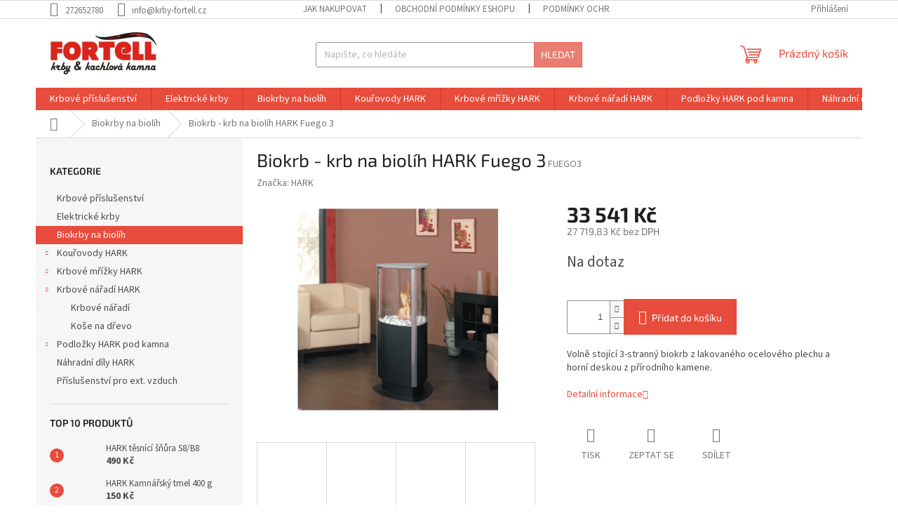

--- FILE ---
content_type: text/html; charset=utf-8
request_url: https://eshop.krby-fortell.cz/biokrb-krb-na-biolih-hark-fuego-3/
body_size: 21014
content:
<!doctype html><html lang="cs" dir="ltr" class="header-background-light external-fonts-loaded"><head><meta charset="utf-8" /><meta name="viewport" content="width=device-width,initial-scale=1" /><title>Biokrb - krb na biolíh HARK Fuego 3 - Krby &amp; kamna FORTELL - eshop</title><link rel="preconnect" href="https://cdn.myshoptet.com" /><link rel="dns-prefetch" href="https://cdn.myshoptet.com" /><link rel="preload" href="https://cdn.myshoptet.com/prj/dist/master/cms/libs/jquery/jquery-1.11.3.min.js" as="script" /><link href="https://cdn.myshoptet.com/prj/dist/master/cms/templates/frontend_templates/shared/css/font-face/source-sans-3.css" rel="stylesheet"><link href="https://cdn.myshoptet.com/prj/dist/master/cms/templates/frontend_templates/shared/css/font-face/exo-2.css" rel="stylesheet"><link href="https://cdn.myshoptet.com/prj/dist/master/shop/dist/font-shoptet-11.css.98dac764b411554385c4.css" rel="stylesheet"><script>
dataLayer = [];
dataLayer.push({'shoptet' : {
    "pageType": "productDetail",
    "currency": "CZK",
    "currencyInfo": {
        "decimalSeparator": ",",
        "exchangeRate": 1,
        "priceDecimalPlaces": 2,
        "symbol": "K\u010d",
        "symbolLeft": 0,
        "thousandSeparator": " "
    },
    "language": "cs",
    "projectId": 458674,
    "product": {
        "id": 684,
        "guid": "4761d680-2dca-11ed-95fd-bc97e1a7448e",
        "hasVariants": false,
        "codes": [
            {
                "code": "FUEGO3"
            }
        ],
        "code": "FUEGO3",
        "name": "Biokrb - krb na biol\u00edh HARK Fuego 3",
        "appendix": "",
        "weight": 40,
        "manufacturer": "HARK",
        "manufacturerGuid": "1EF53342A26D6E12A7CEDA0BA3DED3EE",
        "currentCategory": "Biokrby na biol\u00edh",
        "currentCategoryGuid": "abdd7dd5-f901-11eb-bbb3-b8ca3a6063f8",
        "defaultCategory": "Biokrby na biol\u00edh",
        "defaultCategoryGuid": "abdd7dd5-f901-11eb-bbb3-b8ca3a6063f8",
        "currency": "CZK",
        "priceWithVat": 33541
    },
    "cartInfo": {
        "id": null,
        "freeShipping": false,
        "leftToFreeGift": {
            "formattedPrice": "0 K\u010d",
            "priceLeft": 0
        },
        "freeGift": false,
        "leftToFreeShipping": {
            "priceLeft": null,
            "dependOnRegion": null,
            "formattedPrice": null
        },
        "discountCoupon": [],
        "getNoBillingShippingPrice": {
            "withoutVat": 0,
            "vat": 0,
            "withVat": 0
        },
        "cartItems": [],
        "taxMode": "ORDINARY"
    },
    "cart": [],
    "customer": {
        "priceRatio": 1,
        "priceListId": 1,
        "groupId": null,
        "registered": false,
        "mainAccount": false
    }
}});
</script>
<meta property="og:type" content="website"><meta property="og:site_name" content="eshop.krby-fortell.cz"><meta property="og:url" content="https://eshop.krby-fortell.cz/biokrb-krb-na-biolih-hark-fuego-3/"><meta property="og:title" content="Biokrb - krb na biolíh HARK Fuego 3 - Krby &amp; kamna FORTELL - eshop"><meta name="author" content="Krby &amp; kamna FORTELL - eshop"><meta name="web_author" content="Shoptet.cz"><meta name="dcterms.rightsHolder" content="eshop.krby-fortell.cz"><meta name="robots" content="index,follow"><meta property="og:image" content="https://cdn.myshoptet.com/usr/eshop.krby-fortell.cz/user/shop/big/684_bio-kamna-fuego-3.jpg?63171a24"><meta property="og:description" content="Biokrb - krb na biolíh HARK Fuego 3. Volně stojící 3-stranný biokrb z lakovaného ocelového plechu a horní deskou z přírodního kamene."><meta name="description" content="Biokrb - krb na biolíh HARK Fuego 3. Volně stojící 3-stranný biokrb z lakovaného ocelového plechu a horní deskou z přírodního kamene."><meta property="product:price:amount" content="33541"><meta property="product:price:currency" content="CZK"><style>:root {--color-primary: #e74c3c;--color-primary-h: 6;--color-primary-s: 78%;--color-primary-l: 57%;--color-primary-hover: #d93621;--color-primary-hover-h: 7;--color-primary-hover-s: 74%;--color-primary-hover-l: 49%;--color-secondary: #e74c3c;--color-secondary-h: 6;--color-secondary-s: 78%;--color-secondary-l: 57%;--color-secondary-hover: #e87e72;--color-secondary-hover-h: 6;--color-secondary-hover-s: 72%;--color-secondary-hover-l: 68%;--color-tertiary: #e87e72;--color-tertiary-h: 6;--color-tertiary-s: 72%;--color-tertiary-l: 68%;--color-tertiary-hover: #e86456;--color-tertiary-hover-h: 6;--color-tertiary-hover-s: 76%;--color-tertiary-hover-l: 62%;--color-header-background: #ffffff;--template-font: "Source Sans 3";--template-headings-font: "Exo 2";--header-background-url: url("[data-uri]");--cookies-notice-background: #1A1937;--cookies-notice-color: #F8FAFB;--cookies-notice-button-hover: #f5f5f5;--cookies-notice-link-hover: #27263f;--templates-update-management-preview-mode-content: "Náhled aktualizací šablony je aktivní pro váš prohlížeč."}</style>
    
    <link href="https://cdn.myshoptet.com/prj/dist/master/shop/dist/main-11.less.293b18f24efcc54b19af.css" rel="stylesheet" />
                <link href="https://cdn.myshoptet.com/prj/dist/master/shop/dist/mobile-header-v1-11.less.3ec64938f4263d8ed62e.css" rel="stylesheet" />
    
    <script>var shoptet = shoptet || {};</script>
    <script src="https://cdn.myshoptet.com/prj/dist/master/shop/dist/main-3g-header.js.b3b3f48cd33902743054.js"></script>
<!-- User include --><!-- /User include --><link rel="shortcut icon" href="/favicon.ico" type="image/x-icon" /><link rel="canonical" href="https://eshop.krby-fortell.cz/biokrb-krb-na-biolih-hark-fuego-3/" />    <!-- Global site tag (gtag.js) - Google Analytics -->
    <script async src="https://www.googletagmanager.com/gtag/js?id=UA-26588536-1"></script>
    <script>
        
        window.dataLayer = window.dataLayer || [];
        function gtag(){dataLayer.push(arguments);}
        

        
        gtag('js', new Date());

                gtag('config', 'UA-26588536-1', { 'groups': "UA" });
        
        
        
        
        
        
        
        
                gtag('set', 'currency', 'CZK');

        gtag('event', 'view_item', {
            "send_to": "UA",
            "items": [
                {
                    "id": "FUEGO3",
                    "name": "Biokrb - krb na biol\u00edh HARK Fuego 3",
                    "category": "Biokrby na biol\u00edh",
                                        "brand": "HARK",
                                                            "price": 27719.83
                }
            ]
        });
        
        
        
        
        
        
        
        
        
        
        
        
        document.addEventListener('DOMContentLoaded', function() {
            if (typeof shoptet.tracking !== 'undefined') {
                for (var id in shoptet.tracking.bannersList) {
                    gtag('event', 'view_promotion', {
                        "send_to": "UA",
                        "promotions": [
                            {
                                "id": shoptet.tracking.bannersList[id].id,
                                "name": shoptet.tracking.bannersList[id].name,
                                "position": shoptet.tracking.bannersList[id].position
                            }
                        ]
                    });
                }
            }

            shoptet.consent.onAccept(function(agreements) {
                if (agreements.length !== 0) {
                    console.debug('gtag consent accept');
                    var gtagConsentPayload =  {
                        'ad_storage': agreements.includes(shoptet.config.cookiesConsentOptPersonalisation)
                            ? 'granted' : 'denied',
                        'analytics_storage': agreements.includes(shoptet.config.cookiesConsentOptAnalytics)
                            ? 'granted' : 'denied',
                                                                                                'ad_user_data': agreements.includes(shoptet.config.cookiesConsentOptPersonalisation)
                            ? 'granted' : 'denied',
                        'ad_personalization': agreements.includes(shoptet.config.cookiesConsentOptPersonalisation)
                            ? 'granted' : 'denied',
                        };
                    console.debug('update consent data', gtagConsentPayload);
                    gtag('consent', 'update', gtagConsentPayload);
                    dataLayer.push(
                        { 'event': 'update_consent' }
                    );
                }
            });
        });
    </script>
</head><body class="desktop id-823 in-biokrby-na-biolih template-11 type-product type-detail multiple-columns-body columns-3 ums_a11y_category_page--off ums_discussion_rating_forms--off ums_a11y_pagination--on mobile-header-version-1"><noscript>
    <style>
        #header {
            padding-top: 0;
            position: relative !important;
            top: 0;
        }
        .header-navigation {
            position: relative !important;
        }
        .overall-wrapper {
            margin: 0 !important;
        }
        body:not(.ready) {
            visibility: visible !important;
        }
    </style>
    <div class="no-javascript">
        <div class="no-javascript__title">Musíte změnit nastavení vašeho prohlížeče</div>
        <div class="no-javascript__text">Podívejte se na: <a href="https://www.google.com/support/bin/answer.py?answer=23852">Jak povolit JavaScript ve vašem prohlížeči</a>.</div>
        <div class="no-javascript__text">Pokud používáte software na blokování reklam, může být nutné povolit JavaScript z této stránky.</div>
        <div class="no-javascript__text">Děkujeme.</div>
    </div>
</noscript>

        <div id="fb-root"></div>
        <script>
            window.fbAsyncInit = function() {
                FB.init({
//                    appId            : 'your-app-id',
                    autoLogAppEvents : true,
                    xfbml            : true,
                    version          : 'v19.0'
                });
            };
        </script>
        <script async defer crossorigin="anonymous" src="https://connect.facebook.net/cs_CZ/sdk.js"></script><a href="#content" class="skip-link sr-only">Přejít na obsah</a><div class="overall-wrapper"><div class="user-action"><div class="container"><div class="user-action-in"><div class="user-action-login popup-widget login-widget"><div class="popup-widget-inner"><h2>Přihlášení k vašemu účtu</h2><div id="customerLogin"><form action="/action/Customer/Login/" method="post" id="formLoginIncluded" class="csrf-enabled" data-testid="formLogin"><input type="hidden" name="referer" value="" /><div class="form-group"><div class="input-wrapper email js-validated-element-wrapper no-label"><input type="email" name="email" class="form-control" placeholder="E-mailová adresa (např. jan@novak.cz)" data-testid="inputEmail" autocomplete="email" required /></div></div><div class="form-group"><div class="input-wrapper password js-validated-element-wrapper no-label"><input type="password" name="password" class="form-control" placeholder="Heslo" data-testid="inputPassword" autocomplete="current-password" required /><span class="no-display">Nemůžete vyplnit toto pole</span><input type="text" name="surname" value="" class="no-display" /></div></div><div class="form-group"><div class="login-wrapper"><button type="submit" class="btn btn-secondary btn-text btn-login" data-testid="buttonSubmit">Přihlásit se</button><div class="password-helper"><a href="/registrace/" data-testid="signup" rel="nofollow">Nová registrace</a><a href="/klient/zapomenute-heslo/" rel="nofollow">Zapomenuté heslo</a></div></div></div></form>
</div></div></div>
    <div id="cart-widget" class="user-action-cart popup-widget cart-widget loader-wrapper" data-testid="popupCartWidget" role="dialog" aria-hidden="true"><div class="popup-widget-inner cart-widget-inner place-cart-here"><div class="loader-overlay"><div class="loader"></div></div></div><div class="cart-widget-button"><a href="/kosik/" class="btn btn-conversion" id="continue-order-button" rel="nofollow" data-testid="buttonNextStep">Pokračovat do košíku</a></div></div></div>
</div></div><div class="top-navigation-bar" data-testid="topNavigationBar">

    <div class="container">

        <div class="top-navigation-contacts">
            <strong>Zákaznická podpora:</strong><a href="tel:272652780" class="project-phone" aria-label="Zavolat na 272652780" data-testid="contactboxPhone"><span>272652780</span></a><a href="mailto:info@krby-fortell.cz" class="project-email" data-testid="contactboxEmail"><span>info@krby-fortell.cz</span></a>        </div>

                            <div class="top-navigation-menu">
                <div class="top-navigation-menu-trigger"></div>
                <ul class="top-navigation-bar-menu">
                                            <li class="top-navigation-menu-item-27">
                            <a href="/jak-nakupovat/">Jak nakupovat</a>
                        </li>
                                            <li class="top-navigation-menu-item-39">
                            <a href="/obchodni-podminky/">Obchodní podmínky eshopu</a>
                        </li>
                                            <li class="top-navigation-menu-item-691">
                            <a href="/podminky-ochrany-osobnich-udaju/">Podmínky ochrany osobních údajů </a>
                        </li>
                                    </ul>
                <ul class="top-navigation-bar-menu-helper"></ul>
            </div>
        
        <div class="top-navigation-tools">
            <div class="responsive-tools">
                <a href="#" class="toggle-window" data-target="search" aria-label="Hledat" data-testid="linkSearchIcon"></a>
                                                            <a href="#" class="toggle-window" data-target="login"></a>
                                                    <a href="#" class="toggle-window" data-target="navigation" aria-label="Menu" data-testid="hamburgerMenu"></a>
            </div>
                        <a href="/login/?backTo=%2Fbiokrb-krb-na-biolih-hark-fuego-3%2F" class="top-nav-button top-nav-button-login primary login toggle-window" data-target="login" data-testid="signin" rel="nofollow"><span>Přihlášení</span></a>        </div>

    </div>

</div>
<header id="header"><div class="container navigation-wrapper">
    <div class="header-top">
        <div class="site-name-wrapper">
            <div class="site-name"><a href="/" data-testid="linkWebsiteLogo"><img src="https://cdn.myshoptet.com/usr/eshop.krby-fortell.cz/user/logos/logo_fortell.jpg" alt="Krby &amp; kamna FORTELL - eshop" fetchpriority="low" /></a></div>        </div>
        <div class="search" itemscope itemtype="https://schema.org/WebSite">
            <meta itemprop="headline" content="Biokrby na biolíh"/><meta itemprop="url" content="https://eshop.krby-fortell.cz"/><meta itemprop="text" content="Biokrb - krb na biolíh HARK Fuego 3. Volně stojící 3-stranný biokrb z lakovaného ocelového plechu a horní deskou z přírodního kamene."/>            <form action="/action/ProductSearch/prepareString/" method="post"
    id="formSearchForm" class="search-form compact-form js-search-main"
    itemprop="potentialAction" itemscope itemtype="https://schema.org/SearchAction" data-testid="searchForm">
    <fieldset>
        <meta itemprop="target"
            content="https://eshop.krby-fortell.cz/vyhledavani/?string={string}"/>
        <input type="hidden" name="language" value="cs"/>
        
            
<input
    type="search"
    name="string"
        class="query-input form-control search-input js-search-input"
    placeholder="Napište, co hledáte"
    autocomplete="off"
    required
    itemprop="query-input"
    aria-label="Hledat"
    data-testid="searchInput"
>
            <button type="submit" class="btn btn-default" data-testid="searchBtn">Hledat</button>
        
    </fieldset>
</form>
        </div>
        <div class="navigation-buttons">
                
    <a href="/kosik/" class="btn btn-icon toggle-window cart-count" data-target="cart" data-hover="true" data-redirect="true" data-testid="headerCart" rel="nofollow" aria-haspopup="dialog" aria-expanded="false" aria-controls="cart-widget">
        
                <span class="sr-only">Nákupní košík</span>
        
            <span class="cart-price visible-lg-inline-block" data-testid="headerCartPrice">
                                    Prázdný košík                            </span>
        
    
            </a>
        </div>
    </div>
    <nav id="navigation" aria-label="Hlavní menu" data-collapsible="true"><div class="navigation-in menu"><ul class="menu-level-1" role="menubar" data-testid="headerMenuItems"><li class="menu-item-706" role="none"><a href="/krbove-prislusenstvi/" data-testid="headerMenuItem" role="menuitem" aria-expanded="false"><b>Krbové příslušenství</b></a></li>
<li class="menu-item-897" role="none"><a href="/-elektricke-krby/" data-testid="headerMenuItem" role="menuitem" aria-expanded="false"><b>Elektrické krby</b></a></li>
<li class="menu-item-823" role="none"><a href="/biokrby-na-biolih/" class="active" data-testid="headerMenuItem" role="menuitem" aria-expanded="false"><b>Biokrby na biolíh</b></a></li>
<li class="menu-item-826 ext" role="none"><a href="/kourovody-hark/" data-testid="headerMenuItem" role="menuitem" aria-haspopup="true" aria-expanded="false"><b>Kouřovody HARK</b><span class="submenu-arrow"></span></a><ul class="menu-level-2" aria-label="Kouřovody HARK" tabindex="-1" role="menu"><li class="menu-item-862 has-third-level" role="none"><a href="/-150-mm/" class="menu-image" data-testid="headerMenuItem" tabindex="-1" aria-hidden="true"><img src="data:image/svg+xml,%3Csvg%20width%3D%22140%22%20height%3D%22100%22%20xmlns%3D%22http%3A%2F%2Fwww.w3.org%2F2000%2Fsvg%22%3E%3C%2Fsvg%3E" alt="" aria-hidden="true" width="140" height="100"  data-src="https://cdn.myshoptet.com/usr/eshop.krby-fortell.cz/user/categories/thumb/male-koleno_90___150-standard-graphit-1.jpg" fetchpriority="low" /></a><div><a href="/-150-mm/" data-testid="headerMenuItem" role="menuitem"><span>Ø 150 mm</span></a>
                                                    <ul class="menu-level-3" role="menu">
                                                                    <li class="menu-item-865" role="none">
                                        <a href="/-150-standard--hranate-/" data-testid="headerMenuItem" role="menuitem">
                                            Ø 150 - standard &quot;hranaté&quot;</a>,                                    </li>
                                                                    <li class="menu-item-868" role="none">
                                        <a href="/-150-fullform--kulate-/" data-testid="headerMenuItem" role="menuitem">
                                            Ø 150 - fullform &quot;kulaté&quot;</a>                                    </li>
                                                            </ul>
                        </div></li><li class="menu-item-871" role="none"><a href="/-180-mm/" class="menu-image" data-testid="headerMenuItem" tabindex="-1" aria-hidden="true"><img src="data:image/svg+xml,%3Csvg%20width%3D%22140%22%20height%3D%22100%22%20xmlns%3D%22http%3A%2F%2Fwww.w3.org%2F2000%2Fsvg%22%3E%3C%2Fsvg%3E" alt="" aria-hidden="true" width="140" height="100"  data-src="https://cdn.myshoptet.com/usr/eshop.krby-fortell.cz/user/categories/thumb/koleno.jpg" fetchpriority="low" /></a><div><a href="/-180-mm/" data-testid="headerMenuItem" role="menuitem"><span>Ø 180 mm</span></a>
                        </div></li><li class="menu-item-874" role="none"><a href="/-200-mm/" class="menu-image" data-testid="headerMenuItem" tabindex="-1" aria-hidden="true"><img src="data:image/svg+xml,%3Csvg%20width%3D%22140%22%20height%3D%22100%22%20xmlns%3D%22http%3A%2F%2Fwww.w3.org%2F2000%2Fsvg%22%3E%3C%2Fsvg%3E" alt="" aria-hidden="true" width="140" height="100"  data-src="https://cdn.myshoptet.com/usr/eshop.krby-fortell.cz/user/categories/thumb/koleno-1.jpg" fetchpriority="low" /></a><div><a href="/-200-mm/" data-testid="headerMenuItem" role="menuitem"><span>Ø 200 mm</span></a>
                        </div></li><li class="menu-item-877" role="none"><a href="/-250-mm/" class="menu-image" data-testid="headerMenuItem" tabindex="-1" aria-hidden="true"><img src="data:image/svg+xml,%3Csvg%20width%3D%22140%22%20height%3D%22100%22%20xmlns%3D%22http%3A%2F%2Fwww.w3.org%2F2000%2Fsvg%22%3E%3C%2Fsvg%3E" alt="" aria-hidden="true" width="140" height="100"  data-src="https://cdn.myshoptet.com/usr/eshop.krby-fortell.cz/user/categories/thumb/koleno-2.jpg" fetchpriority="low" /></a><div><a href="/-250-mm/" data-testid="headerMenuItem" role="menuitem"><span>Ø 250 mm</span></a>
                        </div></li></ul></li>
<li class="menu-item-829 ext" role="none"><a href="/krbove-mrizky-hark/" data-testid="headerMenuItem" role="menuitem" aria-haspopup="true" aria-expanded="false"><b>Krbové mřížky HARK</b><span class="submenu-arrow"></span></a><ul class="menu-level-2" aria-label="Krbové mřížky HARK" tabindex="-1" role="menu"><li class="menu-item-841" role="none"><a href="/lamelle-bila/" class="menu-image" data-testid="headerMenuItem" tabindex="-1" aria-hidden="true"><img src="data:image/svg+xml,%3Csvg%20width%3D%22140%22%20height%3D%22100%22%20xmlns%3D%22http%3A%2F%2Fwww.w3.org%2F2000%2Fsvg%22%3E%3C%2Fsvg%3E" alt="" aria-hidden="true" width="140" height="100"  data-src="https://cdn.myshoptet.com/usr/eshop.krby-fortell.cz/user/categories/thumb/l-mrizky__lamelle___23_x_46_cm.jpg" fetchpriority="low" /></a><div><a href="/lamelle-bila/" data-testid="headerMenuItem" role="menuitem"><span>Lamelle - bílá</span></a>
                        </div></li><li class="menu-item-844" role="none"><a href="/lamelle-cerna/" class="menu-image" data-testid="headerMenuItem" tabindex="-1" aria-hidden="true"><img src="data:image/svg+xml,%3Csvg%20width%3D%22140%22%20height%3D%22100%22%20xmlns%3D%22http%3A%2F%2Fwww.w3.org%2F2000%2Fsvg%22%3E%3C%2Fsvg%3E" alt="" aria-hidden="true" width="140" height="100"  data-src="https://cdn.myshoptet.com/usr/eshop.krby-fortell.cz/user/categories/thumb/l-mrizky__lamelle___23_x_46_cm-cerna.jpg" fetchpriority="low" /></a><div><a href="/lamelle-cerna/" data-testid="headerMenuItem" role="menuitem"><span>Lamelle - černá</span></a>
                        </div></li><li class="menu-item-892" role="none"><a href="/lamelle-chrom/" class="menu-image" data-testid="headerMenuItem" tabindex="-1" aria-hidden="true"><img src="data:image/svg+xml,%3Csvg%20width%3D%22140%22%20height%3D%22100%22%20xmlns%3D%22http%3A%2F%2Fwww.w3.org%2F2000%2Fsvg%22%3E%3C%2Fsvg%3E" alt="" aria-hidden="true" width="140" height="100"  data-src="https://cdn.myshoptet.com/usr/eshop.krby-fortell.cz/user/categories/thumb/l-mrizky__lamelle___23_x_46_cm-chrom.jpg" fetchpriority="low" /></a><div><a href="/lamelle-chrom/" data-testid="headerMenuItem" role="menuitem"><span>Lamelle - chrom</span></a>
                        </div></li><li class="menu-item-895" role="none"><a href="/lamelle-zlato/" class="menu-image" data-testid="headerMenuItem" tabindex="-1" aria-hidden="true"><img src="data:image/svg+xml,%3Csvg%20width%3D%22140%22%20height%3D%22100%22%20xmlns%3D%22http%3A%2F%2Fwww.w3.org%2F2000%2Fsvg%22%3E%3C%2Fsvg%3E" alt="" aria-hidden="true" width="140" height="100"  data-src="https://cdn.myshoptet.com/usr/eshop.krby-fortell.cz/user/categories/thumb/l-mrizka__lamelle__23_x_45_cm-zlata.jpg" fetchpriority="low" /></a><div><a href="/lamelle-zlato/" data-testid="headerMenuItem" role="menuitem"><span>Lamelle - zlato</span></a>
                        </div></li><li class="menu-item-847" role="none"><a href="/klassik--vlnovka-bila/" class="menu-image" data-testid="headerMenuItem" tabindex="-1" aria-hidden="true"><img src="data:image/svg+xml,%3Csvg%20width%3D%22140%22%20height%3D%22100%22%20xmlns%3D%22http%3A%2F%2Fwww.w3.org%2F2000%2Fsvg%22%3E%3C%2Fsvg%3E" alt="" aria-hidden="true" width="140" height="100"  data-src="https://cdn.myshoptet.com/usr/eshop.krby-fortell.cz/user/categories/thumb/l-mrizka__klassik__23_x_46_cm.jpg" fetchpriority="low" /></a><div><a href="/klassik--vlnovka-bila/" data-testid="headerMenuItem" role="menuitem"><span>Klassik (vlnovka) - bílá</span></a>
                        </div></li><li class="menu-item-850" role="none"><a href="/klassik--vlnovka-zlata/" class="menu-image" data-testid="headerMenuItem" tabindex="-1" aria-hidden="true"><img src="data:image/svg+xml,%3Csvg%20width%3D%22140%22%20height%3D%22100%22%20xmlns%3D%22http%3A%2F%2Fwww.w3.org%2F2000%2Fsvg%22%3E%3C%2Fsvg%3E" alt="" aria-hidden="true" width="140" height="100"  data-src="https://cdn.myshoptet.com/usr/eshop.krby-fortell.cz/user/categories/thumb/l-mrizky__klassik___23_x_45_cm-zlata.jpg" fetchpriority="low" /></a><div><a href="/klassik--vlnovka-zlata/" data-testid="headerMenuItem" role="menuitem"><span>Klassik (vlnovka) - zlatá</span></a>
                        </div></li><li class="menu-item-853" role="none"><a href="/klassik--vlnovka-chrom/" class="menu-image" data-testid="headerMenuItem" tabindex="-1" aria-hidden="true"><img src="data:image/svg+xml,%3Csvg%20width%3D%22140%22%20height%3D%22100%22%20xmlns%3D%22http%3A%2F%2Fwww.w3.org%2F2000%2Fsvg%22%3E%3C%2Fsvg%3E" alt="" aria-hidden="true" width="140" height="100"  data-src="https://cdn.myshoptet.com/usr/eshop.krby-fortell.cz/user/categories/thumb/l-mrizka__klassik__23_x_46_cm-chrom-1.jpg" fetchpriority="low" /></a><div><a href="/klassik--vlnovka-chrom/" data-testid="headerMenuItem" role="menuitem"><span>Klassik (vlnovka) - chrom</span></a>
                        </div></li><li class="menu-item-859" role="none"><a href="/lindau-bilo-zlata/" class="menu-image" data-testid="headerMenuItem" tabindex="-1" aria-hidden="true"><img src="data:image/svg+xml,%3Csvg%20width%3D%22140%22%20height%3D%22100%22%20xmlns%3D%22http%3A%2F%2Fwww.w3.org%2F2000%2Fsvg%22%3E%3C%2Fsvg%3E" alt="" aria-hidden="true" width="140" height="100"  data-src="https://cdn.myshoptet.com/usr/eshop.krby-fortell.cz/user/categories/thumb/l_mrizky_lindau_23_x_46_cm-bilo-zlata.jpg" fetchpriority="low" /></a><div><a href="/lindau-bilo-zlata/" data-testid="headerMenuItem" role="menuitem"><span>Lindau - bílo zlatá</span></a>
                        </div></li><li class="menu-item-856" role="none"><a href="/lindau-stribrno-cerna/" class="menu-image" data-testid="headerMenuItem" tabindex="-1" aria-hidden="true"><img src="data:image/svg+xml,%3Csvg%20width%3D%22140%22%20height%3D%22100%22%20xmlns%3D%22http%3A%2F%2Fwww.w3.org%2F2000%2Fsvg%22%3E%3C%2Fsvg%3E" alt="" aria-hidden="true" width="140" height="100"  data-src="https://cdn.myshoptet.com/usr/eshop.krby-fortell.cz/user/categories/thumb/l-mrizky_lindau_23_x_46_cm.jpg" fetchpriority="low" /></a><div><a href="/lindau-stribrno-cerna/" data-testid="headerMenuItem" role="menuitem"><span>Lindau - stříbrno černá</span></a>
                        </div></li></ul></li>
<li class="menu-item-832 ext" role="none"><a href="/krbove-naradi-hark/" data-testid="headerMenuItem" role="menuitem" aria-haspopup="true" aria-expanded="false"><b>Krbové nářadí HARK</b><span class="submenu-arrow"></span></a><ul class="menu-level-2" aria-label="Krbové nářadí HARK" tabindex="-1" role="menu"><li class="menu-item-883" role="none"><a href="/krbove-naradi/" class="menu-image" data-testid="headerMenuItem" tabindex="-1" aria-hidden="true"><img src="data:image/svg+xml,%3Csvg%20width%3D%22140%22%20height%3D%22100%22%20xmlns%3D%22http%3A%2F%2Fwww.w3.org%2F2000%2Fsvg%22%3E%3C%2Fsvg%3E" alt="" aria-hidden="true" width="140" height="100"  data-src="https://cdn.myshoptet.com/usr/eshop.krby-fortell.cz/user/categories/thumb/krbove-naradi-kb70-0860.jpg" fetchpriority="low" /></a><div><a href="/krbove-naradi/" data-testid="headerMenuItem" role="menuitem"><span>Krbové nářadí</span></a>
                        </div></li><li class="menu-item-880" role="none"><a href="/kose-na-drevo/" class="menu-image" data-testid="headerMenuItem" tabindex="-1" aria-hidden="true"><img src="data:image/svg+xml,%3Csvg%20width%3D%22140%22%20height%3D%22100%22%20xmlns%3D%22http%3A%2F%2Fwww.w3.org%2F2000%2Fsvg%22%3E%3C%2Fsvg%3E" alt="" aria-hidden="true" width="140" height="100"  data-src="https://cdn.myshoptet.com/usr/eshop.krby-fortell.cz/user/categories/thumb/kos-na-drevo-hark-hk70-0350.jpg" fetchpriority="low" /></a><div><a href="/kose-na-drevo/" data-testid="headerMenuItem" role="menuitem"><span>Koše na dřevo</span></a>
                        </div></li></ul></li>
<li class="menu-item-835 ext" role="none"><a href="/podlozky-hark-pod-kamna/" data-testid="headerMenuItem" role="menuitem" aria-haspopup="true" aria-expanded="false"><b>Podložky HARK pod kamna</b><span class="submenu-arrow"></span></a><ul class="menu-level-2" aria-label="Podložky HARK pod kamna" tabindex="-1" role="menu"><li class="menu-item-886" role="none"><a href="/sklo/" class="menu-image" data-testid="headerMenuItem" tabindex="-1" aria-hidden="true"><img src="data:image/svg+xml,%3Csvg%20width%3D%22140%22%20height%3D%22100%22%20xmlns%3D%22http%3A%2F%2Fwww.w3.org%2F2000%2Fsvg%22%3E%3C%2Fsvg%3E" alt="" aria-hidden="true" width="140" height="100"  data-src="https://cdn.myshoptet.com/usr/eshop.krby-fortell.cz/user/categories/thumb/podlozka_1230_1300_mm-sklo.jpg" fetchpriority="low" /></a><div><a href="/sklo/" data-testid="headerMenuItem" role="menuitem"><span>Sklo</span></a>
                        </div></li><li class="menu-item-889" role="none"><a href="/plech/" class="menu-image" data-testid="headerMenuItem" tabindex="-1" aria-hidden="true"><img src="data:image/svg+xml,%3Csvg%20width%3D%22140%22%20height%3D%22100%22%20xmlns%3D%22http%3A%2F%2Fwww.w3.org%2F2000%2Fsvg%22%3E%3C%2Fsvg%3E" alt="" aria-hidden="true" width="140" height="100"  data-src="https://cdn.myshoptet.com/usr/eshop.krby-fortell.cz/user/categories/thumb/podlo__ka-titan_1230x1300x1_5.jpg" fetchpriority="low" /></a><div><a href="/plech/" data-testid="headerMenuItem" role="menuitem"><span>Plech</span></a>
                        </div></li><li class="menu-item-906" role="none"><a href="/silikonove-tesneni/" class="menu-image" data-testid="headerMenuItem" tabindex="-1" aria-hidden="true"><img src="data:image/svg+xml,%3Csvg%20width%3D%22140%22%20height%3D%22100%22%20xmlns%3D%22http%3A%2F%2Fwww.w3.org%2F2000%2Fsvg%22%3E%3C%2Fsvg%3E" alt="" aria-hidden="true" width="140" height="100"  data-src="https://cdn.myshoptet.com/usr/eshop.krby-fortell.cz/user/categories/thumb/silikonove-tesneni-pro-sklenene-podlozky.jpg" fetchpriority="low" /></a><div><a href="/silikonove-tesneni/" data-testid="headerMenuItem" role="menuitem"><span>Silikonové těsnění</span></a>
                        </div></li></ul></li>
<li class="menu-item-838" role="none"><a href="/nahradni-dily-hark/" data-testid="headerMenuItem" role="menuitem" aria-expanded="false"><b>Náhradní díly HARK</b></a></li>
<li class="menu-item-903" role="none"><a href="/prislusenstvi-pro-ext--vzduch/" data-testid="headerMenuItem" role="menuitem" aria-expanded="false"><b>Příslušenství pro ext. vzduch</b></a></li>
<li class="menu-item-29" role="none"><a href="/kontakty/" data-testid="headerMenuItem" role="menuitem" aria-expanded="false"><b>Kontakty</b></a></li>
<li class="menu-item-39" role="none"><a href="/obchodni-podminky/" data-testid="headerMenuItem" role="menuitem" aria-expanded="false"><b>Obchodní podmínky eshopu</b></a></li>
</ul>
    <ul class="navigationActions" role="menu">
                            <li role="none">
                                    <a href="/login/?backTo=%2Fbiokrb-krb-na-biolih-hark-fuego-3%2F" rel="nofollow" data-testid="signin" role="menuitem"><span>Přihlášení</span></a>
                            </li>
                        </ul>
</div><span class="navigation-close"></span></nav><div class="menu-helper" data-testid="hamburgerMenu"><span>Více</span></div>
</div></header><!-- / header -->


                    <div class="container breadcrumbs-wrapper">
            <div class="breadcrumbs navigation-home-icon-wrapper" itemscope itemtype="https://schema.org/BreadcrumbList">
                                                                            <span id="navigation-first" data-basetitle="Krby &amp; kamna FORTELL - eshop" itemprop="itemListElement" itemscope itemtype="https://schema.org/ListItem">
                <a href="/" itemprop="item" class="navigation-home-icon"><span class="sr-only" itemprop="name">Domů</span></a>
                <span class="navigation-bullet">/</span>
                <meta itemprop="position" content="1" />
            </span>
                                <span id="navigation-1" itemprop="itemListElement" itemscope itemtype="https://schema.org/ListItem">
                <a href="/biokrby-na-biolih/" itemprop="item" data-testid="breadcrumbsSecondLevel"><span itemprop="name">Biokrby na biolíh</span></a>
                <span class="navigation-bullet">/</span>
                <meta itemprop="position" content="2" />
            </span>
                                            <span id="navigation-2" itemprop="itemListElement" itemscope itemtype="https://schema.org/ListItem" data-testid="breadcrumbsLastLevel">
                <meta itemprop="item" content="https://eshop.krby-fortell.cz/biokrb-krb-na-biolih-hark-fuego-3/" />
                <meta itemprop="position" content="3" />
                <span itemprop="name" data-title="Biokrb - krb na biolíh HARK Fuego 3">Biokrb - krb na biolíh HARK Fuego 3 <span class="appendix"></span></span>
            </span>
            </div>
        </div>
    
<div id="content-wrapper" class="container content-wrapper">
    
    <div class="content-wrapper-in">
                                                <aside class="sidebar sidebar-left"  data-testid="sidebarMenu">
                                                                                                <div class="sidebar-inner">
                                                                                                        <div class="box box-bg-variant box-categories">    <div class="skip-link__wrapper">
        <span id="categories-start" class="skip-link__target js-skip-link__target sr-only" tabindex="-1">&nbsp;</span>
        <a href="#categories-end" class="skip-link skip-link--start sr-only js-skip-link--start">Přeskočit kategorie</a>
    </div>

<h4>Kategorie</h4>


<div id="categories"><div class="categories cat-01 expanded" id="cat-706"><div class="topic"><a href="/krbove-prislusenstvi/">Krbové příslušenství<span class="cat-trigger">&nbsp;</span></a></div></div><div class="categories cat-02 expanded" id="cat-897"><div class="topic"><a href="/-elektricke-krby/">Elektrické krby<span class="cat-trigger">&nbsp;</span></a></div></div><div class="categories cat-01 active expanded" id="cat-823"><div class="topic active"><a href="/biokrby-na-biolih/">Biokrby na biolíh<span class="cat-trigger">&nbsp;</span></a></div></div><div class="categories cat-02 expandable external" id="cat-826"><div class="topic"><a href="/kourovody-hark/">Kouřovody HARK<span class="cat-trigger">&nbsp;</span></a></div>

    </div><div class="categories cat-01 expandable external" id="cat-829"><div class="topic"><a href="/krbove-mrizky-hark/">Krbové mřížky HARK<span class="cat-trigger">&nbsp;</span></a></div>

    </div><div class="categories cat-02 expandable expanded" id="cat-832"><div class="topic"><a href="/krbove-naradi-hark/">Krbové nářadí HARK<span class="cat-trigger">&nbsp;</span></a></div>

                    <ul class=" expanded">
                                        <li >
                <a href="/krbove-naradi/">
                    Krbové nářadí
                                    </a>
                                                                </li>
                                <li >
                <a href="/kose-na-drevo/">
                    Koše na dřevo
                                    </a>
                                                                </li>
                </ul>
    </div><div class="categories cat-01 expandable external" id="cat-835"><div class="topic"><a href="/podlozky-hark-pod-kamna/">Podložky HARK pod kamna<span class="cat-trigger">&nbsp;</span></a></div>

    </div><div class="categories cat-02 expanded" id="cat-838"><div class="topic"><a href="/nahradni-dily-hark/">Náhradní díly HARK<span class="cat-trigger">&nbsp;</span></a></div></div><div class="categories cat-01 expanded" id="cat-903"><div class="topic"><a href="/prislusenstvi-pro-ext--vzduch/">Příslušenství pro ext. vzduch<span class="cat-trigger">&nbsp;</span></a></div></div>        </div>

    <div class="skip-link__wrapper">
        <a href="#categories-start" class="skip-link skip-link--end sr-only js-skip-link--end" tabindex="-1" hidden>Přeskočit kategorie</a>
        <span id="categories-end" class="skip-link__target js-skip-link__target sr-only" tabindex="-1">&nbsp;</span>
    </div>
</div>
                                                                                                                                                                            <div class="box box-bg-default box-sm box-topProducts">        <div class="top-products-wrapper js-top10" >
        <h4><span>Top 10 produktů</span></h4>
        <ol class="top-products">
                            <li class="display-image">
                                            <a href="/hark-tesnici-snura-hark-s8-b8/" class="top-products-image">
                            <img src="data:image/svg+xml,%3Csvg%20width%3D%22100%22%20height%3D%22100%22%20xmlns%3D%22http%3A%2F%2Fwww.w3.org%2F2000%2Fsvg%22%3E%3C%2Fsvg%3E" alt="HARK těsnící šňůra S8/B8" width="100" height="100"  data-src="https://cdn.myshoptet.com/usr/eshop.krby-fortell.cz/user/shop/related/475_hark-tesnici-snura-s8-b8.jpg?61238add" fetchpriority="low" />
                        </a>
                                        <a href="/hark-tesnici-snura-hark-s8-b8/" class="top-products-content">
                        <span class="top-products-name">  HARK těsnící šňůra S8/B8</span>
                        
                                                        <strong>
                                490 Kč
                                

                            </strong>
                                                    
                    </a>
                </li>
                            <li class="display-image">
                                            <a href="/hark-kamnarsky-tmel-400-g/" class="top-products-image">
                            <img src="data:image/svg+xml,%3Csvg%20width%3D%22100%22%20height%3D%22100%22%20xmlns%3D%22http%3A%2F%2Fwww.w3.org%2F2000%2Fsvg%22%3E%3C%2Fsvg%3E" alt="HARK Kamnářský tmel 400 g" width="100" height="100"  data-src="https://cdn.myshoptet.com/usr/eshop.krby-fortell.cz/user/shop/related/97_hark-kamnarsky-tmel-400-g.jpg?61238add" fetchpriority="low" />
                        </a>
                                        <a href="/hark-kamnarsky-tmel-400-g/" class="top-products-content">
                        <span class="top-products-name">  HARK Kamnářský tmel 400 g</span>
                        
                                                        <strong>
                                150 Kč
                                

                            </strong>
                                                    
                    </a>
                </li>
                            <li class="display-image">
                                            <a href="/hark-cistic-krbovych-skel/" class="top-products-image">
                            <img src="data:image/svg+xml,%3Csvg%20width%3D%22100%22%20height%3D%22100%22%20xmlns%3D%22http%3A%2F%2Fwww.w3.org%2F2000%2Fsvg%22%3E%3C%2Fsvg%3E" alt="HARK čistič krbových skel" width="100" height="100"  data-src="https://cdn.myshoptet.com/usr/eshop.krby-fortell.cz/user/shop/related/73_hark-cistic-krbovych-skel.jpg?61238add" fetchpriority="low" />
                        </a>
                                        <a href="/hark-cistic-krbovych-skel/" class="top-products-content">
                        <span class="top-products-name">  HARK čistič krbových skel</span>
                        
                                                        <strong>
                                690 Kč
                                

                            </strong>
                                                    
                    </a>
                </li>
                            <li class="display-image">
                                            <a href="/hark-vlhkomer-na-drevo-hark/" class="top-products-image">
                            <img src="data:image/svg+xml,%3Csvg%20width%3D%22100%22%20height%3D%22100%22%20xmlns%3D%22http%3A%2F%2Fwww.w3.org%2F2000%2Fsvg%22%3E%3C%2Fsvg%3E" alt="HARK Vlhkoměr na dřevo HARK" width="100" height="100"  data-src="https://cdn.myshoptet.com/usr/eshop.krby-fortell.cz/user/shop/related/67_hark-vlhkomer-na-drevo-hark.jpg?61238add" fetchpriority="low" />
                        </a>
                                        <a href="/hark-vlhkomer-na-drevo-hark/" class="top-products-content">
                        <span class="top-products-name">  HARK Vlhkoměr na dřevo HARK</span>
                        
                                                        <strong>
                                990 Kč
                                

                            </strong>
                                                    
                    </a>
                </li>
                            <li class="display-image">
                                            <a href="/zarove-mazivo-vazelina-pro-vysoke-teploty/" class="top-products-image">
                            <img src="data:image/svg+xml,%3Csvg%20width%3D%22100%22%20height%3D%22100%22%20xmlns%3D%22http%3A%2F%2Fwww.w3.org%2F2000%2Fsvg%22%3E%3C%2Fsvg%3E" alt="Vazelina zaruvzdorna" width="100" height="100"  data-src="https://cdn.myshoptet.com/usr/eshop.krby-fortell.cz/user/shop/related/763_vazelina-zaruvzdorna.jpg?684ad796" fetchpriority="low" />
                        </a>
                                        <a href="/zarove-mazivo-vazelina-pro-vysoke-teploty/" class="top-products-content">
                        <span class="top-products-name">  Žárové mazivo - vazelína pro vysoké teploty</span>
                        
                                                        <strong>
                                290 Kč
                                

                            </strong>
                                                    
                    </a>
                </li>
                            <li class="display-image">
                                            <a href="/zarove-mazivo-mazaci-olej-pro-vysoke-teploty/" class="top-products-image">
                            <img src="data:image/svg+xml,%3Csvg%20width%3D%22100%22%20height%3D%22100%22%20xmlns%3D%22http%3A%2F%2Fwww.w3.org%2F2000%2Fsvg%22%3E%3C%2Fsvg%3E" alt="Mazaci olej multiplex" width="100" height="100"  data-src="https://cdn.myshoptet.com/usr/eshop.krby-fortell.cz/user/shop/related/760_mazaci-olej-multiplex.jpg?678793ea" fetchpriority="low" />
                        </a>
                                        <a href="/zarove-mazivo-mazaci-olej-pro-vysoke-teploty/" class="top-products-content">
                        <span class="top-products-name">  Žárové mazivo - mazací olej pro vysoké teploty</span>
                        
                                                        <strong>
                                390 Kč
                                

                            </strong>
                                                    
                    </a>
                </li>
                            <li class="display-image">
                                            <a href="/sada-keramickych-filtru-2-ks-pro-krbova-kamna-hark-44-5-1-5-2-5-3-5-5-5-8-gte/" class="top-products-image">
                            <img src="data:image/svg+xml,%3Csvg%20width%3D%22100%22%20height%3D%22100%22%20xmlns%3D%22http%3A%2F%2Fwww.w3.org%2F2000%2Fsvg%22%3E%3C%2Fsvg%3E" alt="ETSTO0600036EQ H44 51 GTE" width="100" height="100"  data-src="https://cdn.myshoptet.com/usr/eshop.krby-fortell.cz/user/shop/related/757_etsto0600036eq-h44-51-gte.jpg?673f3102" fetchpriority="low" />
                        </a>
                                        <a href="/sada-keramickych-filtru-2-ks-pro-krbova-kamna-hark-44-5-1-5-2-5-3-5-5-5-8-gte/" class="top-products-content">
                        <span class="top-products-name">  Sada keramických filtrů (2 ks) pro krbová kamna HARK 44-5.1 (5.2,5.3,5.5,5.8) GTE</span>
                        
                                                        <strong>
                                1 815 Kč
                                

                            </strong>
                                                    
                    </a>
                </li>
                            <li class="display-image">
                                            <a href="/sada-keramickych-filtru-2-ks-pro-krbova-kamna-hark-130-e/" class="top-products-image">
                            <img src="data:image/svg+xml,%3Csvg%20width%3D%22100%22%20height%3D%22100%22%20xmlns%3D%22http%3A%2F%2Fwww.w3.org%2F2000%2Fsvg%22%3E%3C%2Fsvg%3E" alt="ETSTO0600051EQ H105 106" width="100" height="100"  data-src="https://cdn.myshoptet.com/usr/eshop.krby-fortell.cz/user/shop/related/754_etsto0600051eq-h105-106.jpg?673f2cb0" fetchpriority="low" />
                        </a>
                                        <a href="/sada-keramickych-filtru-2-ks-pro-krbova-kamna-hark-130-e/" class="top-products-content">
                        <span class="top-products-name">  Sada keramických filtrů (2 ks) pro krbová kamna HARK 130 E</span>
                        
                                                        <strong>
                                1 815 Kč
                                

                            </strong>
                                                    
                    </a>
                </li>
                            <li class="display-image">
                                            <a href="/sada-keramickych-filtru-2-ks-pro-krbovou-vlozku-hark-600-57-k-r-ww-e-sky-e-ww/" class="top-products-image">
                            <img src="data:image/svg+xml,%3Csvg%20width%3D%22100%22%20height%3D%22100%22%20xmlns%3D%22http%3A%2F%2Fwww.w3.org%2F2000%2Fsvg%22%3E%3C%2Fsvg%3E" alt="ETRAD0600023EQ 600 57 KE" width="100" height="100"  data-src="https://cdn.myshoptet.com/usr/eshop.krby-fortell.cz/user/shop/related/751_etrad0600023eq-600-57-ke.jpg?673f2a5c" fetchpriority="low" />
                        </a>
                                        <a href="/sada-keramickych-filtru-2-ks-pro-krbovou-vlozku-hark-600-57-k-r-ww-e-sky-e-ww/" class="top-products-content">
                        <span class="top-products-name">  Sada keramických filtrů (2 ks) pro krbovou vložku HARK 600/57 K (R,WW) E, SKY E (WW)</span>
                        
                                                        <strong>
                                2 470 Kč
                                

                            </strong>
                                                    
                    </a>
                </li>
                            <li class="display-image">
                                            <a href="/krbove-naradi-kb90-1252/" class="top-products-image">
                            <img src="data:image/svg+xml,%3Csvg%20width%3D%22100%22%20height%3D%22100%22%20xmlns%3D%22http%3A%2F%2Fwww.w3.org%2F2000%2Fsvg%22%3E%3C%2Fsvg%3E" alt="Krbove naradi KB90 1252" width="100" height="100"  data-src="https://cdn.myshoptet.com/usr/eshop.krby-fortell.cz/user/shop/related/748_krbove-naradi-kb90-1252.png?67163c40" fetchpriority="low" />
                        </a>
                                        <a href="/krbove-naradi-kb90-1252/" class="top-products-content">
                        <span class="top-products-name">  Krbové nářadí KB90-1252</span>
                        
                                                        <strong>
                                3 190 Kč
                                

                            </strong>
                                                    
                    </a>
                </li>
                    </ol>
    </div>
</div>
                                                                    </div>
                                                            </aside>
                            <main id="content" class="content narrow">
                            
<div class="p-detail" itemscope itemtype="https://schema.org/Product">

    
    <meta itemprop="name" content="Biokrb - krb na biolíh HARK Fuego 3" />
    <meta itemprop="category" content="Úvodní stránka &gt; Biokrby na biolíh &gt; Biokrb - krb na biolíh HARK Fuego 3" />
    <meta itemprop="url" content="https://eshop.krby-fortell.cz/biokrb-krb-na-biolih-hark-fuego-3/" />
    <meta itemprop="image" content="https://cdn.myshoptet.com/usr/eshop.krby-fortell.cz/user/shop/big/684_bio-kamna-fuego-3.jpg?63171a24" />
            <meta itemprop="description" content="Volně stojící 3-stranný biokrb z lakovaného ocelového plechu a horní deskou z přírodního kamene." />
                <span class="js-hidden" itemprop="manufacturer" itemscope itemtype="https://schema.org/Organization">
            <meta itemprop="name" content="HARK" />
        </span>
        <span class="js-hidden" itemprop="brand" itemscope itemtype="https://schema.org/Brand">
            <meta itemprop="name" content="HARK" />
        </span>
                                        
        <div class="p-detail-inner">

        <div class="p-detail-inner-header">
            <h1>
                  Biokrb - krb na biolíh HARK Fuego 3            </h1>

                <span class="p-code">
        <span class="p-code-label">Kód:</span>
                    <span>FUEGO3</span>
            </span>
        </div>

        <form action="/action/Cart/addCartItem/" method="post" id="product-detail-form" class="pr-action csrf-enabled" data-testid="formProduct">

            <meta itemprop="productID" content="684" /><meta itemprop="identifier" content="4761d680-2dca-11ed-95fd-bc97e1a7448e" /><meta itemprop="sku" content="FUEGO3" /><span itemprop="offers" itemscope itemtype="https://schema.org/Offer"><link itemprop="availability" href="https://schema.org/OutOfStock" /><meta itemprop="url" content="https://eshop.krby-fortell.cz/biokrb-krb-na-biolih-hark-fuego-3/" /><meta itemprop="price" content="33541.00" /><meta itemprop="priceCurrency" content="CZK" /><link itemprop="itemCondition" href="https://schema.org/NewCondition" /><meta itemprop="warranty" content="2 roky" /></span><input type="hidden" name="productId" value="684" /><input type="hidden" name="priceId" value="735" /><input type="hidden" name="language" value="cs" />

            <div class="row product-top">

                <div class="col-xs-12">

                    <div class="p-detail-info">
                        
                        
                                                    <div><a href="/znacka/hark/" data-testid="productCardBrandName">Značka: <span>HARK</span></a></div>
                        
                    </div>

                </div>

                <div class="col-xs-12 col-lg-6 p-image-wrapper">

                    
                    <div class="p-image" style="" data-testid="mainImage">

                        

    


                        

<a href="https://cdn.myshoptet.com/usr/eshop.krby-fortell.cz/user/shop/big/684_bio-kamna-fuego-3.jpg?63171a24" class="p-main-image cloud-zoom" data-href="https://cdn.myshoptet.com/usr/eshop.krby-fortell.cz/user/shop/orig/684_bio-kamna-fuego-3.jpg?63171a24"><img src="https://cdn.myshoptet.com/usr/eshop.krby-fortell.cz/user/shop/big/684_bio-kamna-fuego-3.jpg?63171a24" alt="Bio kamna Fuego 3" width="1024" height="768"  fetchpriority="high" />
</a>                    </div>

                    
    <div class="p-thumbnails-wrapper">

        <div class="p-thumbnails">

            <div class="p-thumbnails-inner">

                <div>
                                                                                        <a href="https://cdn.myshoptet.com/usr/eshop.krby-fortell.cz/user/shop/big/684_bio-kamna-fuego-3.jpg?63171a24" class="p-thumbnail highlighted">
                            <img src="data:image/svg+xml,%3Csvg%20width%3D%22100%22%20height%3D%22100%22%20xmlns%3D%22http%3A%2F%2Fwww.w3.org%2F2000%2Fsvg%22%3E%3C%2Fsvg%3E" alt="Bio kamna Fuego 3" width="100" height="100"  data-src="https://cdn.myshoptet.com/usr/eshop.krby-fortell.cz/user/shop/related/684_bio-kamna-fuego-3.jpg?63171a24" fetchpriority="low" />
                        </a>
                        <a href="https://cdn.myshoptet.com/usr/eshop.krby-fortell.cz/user/shop/big/684_bio-kamna-fuego-3.jpg?63171a24" class="cbox-gal" data-gallery="lightbox[gallery]" data-alt="Bio kamna Fuego 3"></a>
                                                                    <a href="https://cdn.myshoptet.com/usr/eshop.krby-fortell.cz/user/shop/big/684-1_bio-krby-fuego-3-ohen.jpg?63171a3e" class="p-thumbnail">
                            <img src="data:image/svg+xml,%3Csvg%20width%3D%22100%22%20height%3D%22100%22%20xmlns%3D%22http%3A%2F%2Fwww.w3.org%2F2000%2Fsvg%22%3E%3C%2Fsvg%3E" alt="Bio krby Fuego 3 ohen" width="100" height="100"  data-src="https://cdn.myshoptet.com/usr/eshop.krby-fortell.cz/user/shop/related/684-1_bio-krby-fuego-3-ohen.jpg?63171a3e" fetchpriority="low" />
                        </a>
                        <a href="https://cdn.myshoptet.com/usr/eshop.krby-fortell.cz/user/shop/big/684-1_bio-krby-fuego-3-ohen.jpg?63171a3e" class="cbox-gal" data-gallery="lightbox[gallery]" data-alt="Bio krby Fuego 3 ohen"></a>
                                                                    <a href="https://cdn.myshoptet.com/usr/eshop.krby-fortell.cz/user/shop/big/684-2_bio-krby-fuego-3-ohen2.jpg?63171a3f" class="p-thumbnail">
                            <img src="data:image/svg+xml,%3Csvg%20width%3D%22100%22%20height%3D%22100%22%20xmlns%3D%22http%3A%2F%2Fwww.w3.org%2F2000%2Fsvg%22%3E%3C%2Fsvg%3E" alt="Bio krby Fuego 3 ohen2" width="100" height="100"  data-src="https://cdn.myshoptet.com/usr/eshop.krby-fortell.cz/user/shop/related/684-2_bio-krby-fuego-3-ohen2.jpg?63171a3f" fetchpriority="low" />
                        </a>
                        <a href="https://cdn.myshoptet.com/usr/eshop.krby-fortell.cz/user/shop/big/684-2_bio-krby-fuego-3-ohen2.jpg?63171a3f" class="cbox-gal" data-gallery="lightbox[gallery]" data-alt="Bio krby Fuego 3 ohen2"></a>
                                                                    <a href="https://cdn.myshoptet.com/usr/eshop.krby-fortell.cz/user/shop/big/684-3_bio-krby-fuego-3-ohen3.jpg?63171a3f" class="p-thumbnail">
                            <img src="data:image/svg+xml,%3Csvg%20width%3D%22100%22%20height%3D%22100%22%20xmlns%3D%22http%3A%2F%2Fwww.w3.org%2F2000%2Fsvg%22%3E%3C%2Fsvg%3E" alt="Bio krby Fuego 3 ohen3" width="100" height="100"  data-src="https://cdn.myshoptet.com/usr/eshop.krby-fortell.cz/user/shop/related/684-3_bio-krby-fuego-3-ohen3.jpg?63171a3f" fetchpriority="low" />
                        </a>
                        <a href="https://cdn.myshoptet.com/usr/eshop.krby-fortell.cz/user/shop/big/684-3_bio-krby-fuego-3-ohen3.jpg?63171a3f" class="cbox-gal" data-gallery="lightbox[gallery]" data-alt="Bio krby Fuego 3 ohen3"></a>
                                    </div>

            </div>

            <a href="#" class="thumbnail-prev"></a>
            <a href="#" class="thumbnail-next"></a>

        </div>

    </div>


                </div>

                <div class="col-xs-12 col-lg-6 p-info-wrapper">

                    
                    
                        <div class="p-final-price-wrapper">

                                                                                    <strong class="price-final" data-testid="productCardPrice">
            <span class="price-final-holder">
                33 541 Kč
    

        </span>
    </strong>
                                <span class="price-additional">
                                        27 719,83 Kč
            bez DPH                            </span>
                                <span class="price-measure">
                    
                        </span>

                        </div>

                    
                    
                                                                                    <div class="availability-value" title="Dostupnost">
                                    

    
    <span class="availability-label" data-testid="labelAvailability">
                    Na dotaz            </span>
    
                                </div>
                                                    
                        <table class="detail-parameters">
                            <tbody>
                            
                            
                            
                                                                                    </tbody>
                        </table>

                                                                            
                            <div class="add-to-cart" data-testid="divAddToCart">
                
<span class="quantity">
    <span
        class="increase-tooltip js-increase-tooltip"
        data-trigger="manual"
        data-container="body"
        data-original-title="Není možné zakoupit více než 9999 ks."
        aria-hidden="true"
        role="tooltip"
        data-testid="tooltip">
    </span>

    <span
        class="decrease-tooltip js-decrease-tooltip"
        data-trigger="manual"
        data-container="body"
        data-original-title="Minimální množství, které lze zakoupit, je 1 ks."
        aria-hidden="true"
        role="tooltip"
        data-testid="tooltip">
    </span>
    <label>
        <input
            type="number"
            name="amount"
            value="1"
            class="amount"
            autocomplete="off"
            data-decimals="0"
                        step="1"
            min="1"
            max="9999"
            aria-label="Množství"
            data-testid="cartAmount"/>
    </label>

    <button
        class="increase"
        type="button"
        aria-label="Zvýšit množství o 1"
        data-testid="increase">
            <span class="increase__sign">&plus;</span>
    </button>

    <button
        class="decrease"
        type="button"
        aria-label="Snížit množství o 1"
        data-testid="decrease">
            <span class="decrease__sign">&minus;</span>
    </button>
</span>
                    
    <button type="submit" class="btn btn-lg btn-conversion add-to-cart-button" data-testid="buttonAddToCart" aria-label="Přidat do košíku Biokrb - krb na biolíh HARK Fuego 3">Přidat do košíku</button>

            </div>
                    
                    
                    

                                            <div class="p-short-description" data-testid="productCardShortDescr">
                            <p>Volně stojící 3-stranný biokrb z lakovaného ocelového plechu a horní deskou z přírodního kamene.</p>
                        </div>
                    
                                            <p data-testid="productCardDescr">
                            <a href="#description" class="chevron-after chevron-down-after" data-toggle="tab" data-external="1" data-force-scroll="true">Detailní informace</a>
                        </p>
                    
                    <div class="social-buttons-wrapper">
                        <div class="link-icons" data-testid="productDetailActionIcons">
    <a href="#" class="link-icon print" title="Tisknout produkt"><span>Tisk</span></a>
    <a href="/biokrb-krb-na-biolih-hark-fuego-3:dotaz/" class="link-icon chat" title="Mluvit s prodejcem" rel="nofollow"><span>Zeptat se</span></a>
                <a href="#" class="link-icon share js-share-buttons-trigger" title="Sdílet produkt"><span>Sdílet</span></a>
    </div>
                            <div class="social-buttons no-display">
                    <div class="twitter">
                <script>
        window.twttr = (function(d, s, id) {
            var js, fjs = d.getElementsByTagName(s)[0],
                t = window.twttr || {};
            if (d.getElementById(id)) return t;
            js = d.createElement(s);
            js.id = id;
            js.src = "https://platform.twitter.com/widgets.js";
            fjs.parentNode.insertBefore(js, fjs);
            t._e = [];
            t.ready = function(f) {
                t._e.push(f);
            };
            return t;
        }(document, "script", "twitter-wjs"));
        </script>

<a
    href="https://twitter.com/share"
    class="twitter-share-button"
        data-lang="cs"
    data-url="https://eshop.krby-fortell.cz/biokrb-krb-na-biolih-hark-fuego-3/"
>Tweet</a>

            </div>
                    <div class="facebook">
                <div
            data-layout="button_count"
        class="fb-like"
        data-action="like"
        data-show-faces="false"
        data-share="false"
                        data-width="285"
        data-height="26"
    >
</div>

            </div>
                                <div class="close-wrapper">
        <a href="#" class="close-after js-share-buttons-trigger" title="Sdílet produkt">Zavřít</a>
    </div>

            </div>
                    </div>

                    
                </div>

            </div>

        </form>
    </div>

    
        
    
        
    <div class="shp-tabs-wrapper p-detail-tabs-wrapper">
        <div class="row">
            <div class="col-sm-12 shp-tabs-row responsive-nav">
                <div class="shp-tabs-holder">
    <ul id="p-detail-tabs" class="shp-tabs p-detail-tabs visible-links" role="tablist">
                            <li class="shp-tab active" data-testid="tabDescription">
                <a href="#description" class="shp-tab-link" role="tab" data-toggle="tab">Popis</a>
            </li>
                                                                                                                         <li class="shp-tab" data-testid="tabDiscussion">
                                <a href="#productDiscussion" class="shp-tab-link" role="tab" data-toggle="tab">Diskuze</a>
            </li>
                                        </ul>
</div>
            </div>
            <div class="col-sm-12 ">
                <div id="tab-content" class="tab-content">
                                                                                                            <div id="description" class="tab-pane fade in active" role="tabpanel">
        <div class="description-inner">
            <div class="basic-description">
                <h3>Detailní popis produktu</h3>
                                    <p>Volně stojící elegantní biokrb z lakovaného ocelového plechu a horní deskou z přírodního kamene. 3 velká skla poskytují neomezený pohled na bio oheň. Volně stojící elegantní biokrb z lakovaného ocelového plechu a horní deskou z přírodního kamene. Nádoba na biolíh je obložena mramorovými kameny. Technické parametry: Materiál: černá lakovaná ocel + nerez Provedení dvířek: sklo Šíře: 51 cm Hloubka: 52 cm Výška: 105 cm</p>
<p>Náplň do biokrbu naleznete zde: <a href="https://eshop.krby-fortell.cz/hark-biolih-palivo-do-biokrbu-100--/" title="biolíh HARK 100%">biolíh HARK</a></p>
                            </div>
            
            <div class="extended-description">
            <h3>Doplňkové parametry</h3>
            <table class="detail-parameters">
                <tbody>
                    <tr>
    <th>
        <span class="row-header-label">
            Kategorie<span class="row-header-label-colon">:</span>
        </span>
    </th>
    <td>
        <a href="/biokrby-na-biolih/">Biokrby na biolíh</a>    </td>
</tr>
    <tr>
        <th>
            <span class="row-header-label">
                Záruka<span class="row-header-label-colon">:</span>
            </span>
        </th>
        <td>
            2 roky
        </td>
    </tr>
    <tr>
        <th>
            <span class="row-header-label">
                Hmotnost<span class="row-header-label-colon">:</span>
            </span>
        </th>
        <td>
            40 kg
        </td>
    </tr>
                </tbody>
            </table>
        </div>
    
        </div>
    </div>
                                                                                                                                                    <div id="productDiscussion" class="tab-pane fade" role="tabpanel" data-testid="areaDiscussion">
        <div id="discussionWrapper" class="discussion-wrapper unveil-wrapper" data-parent-tab="productDiscussion" data-testid="wrapperDiscussion">
                                    
    <div class="discussionContainer js-discussion-container" data-editorid="discussion">
                    <p data-testid="textCommentNotice">Buďte první, kdo napíše příspěvek k této položce. </p>
                                            <div class="add-comment discussion-form-trigger" data-unveil="discussion-form" aria-expanded="false" aria-controls="discussion-form" role="button">
                <span class="link-like comment-icon" data-testid="buttonAddComment">Přidat komentář</span>
            </div>
                        <div id="discussion-form" class="discussion-form vote-form js-hidden">
                            <form action="/action/ProductDiscussion/addPost/" method="post" id="formDiscussion" data-testid="formDiscussion">
    <input type="hidden" name="formId" value="9" />
    <input type="hidden" name="discussionEntityId" value="684" />
            <div class="row">
        <div class="form-group col-xs-12 col-sm-6">
            <input type="text" name="fullName" value="" id="fullName" class="form-control" placeholder="Jméno" data-testid="inputUserName"/>
                        <span class="no-display">Nevyplňujte toto pole:</span>
            <input type="text" name="surname" value="" class="no-display" />
        </div>
        <div class="form-group js-validated-element-wrapper no-label col-xs-12 col-sm-6">
            <input type="email" name="email" value="" id="email" class="form-control js-validate-required" placeholder="E-mail" data-testid="inputEmail"/>
        </div>
        <div class="col-xs-12">
            <div class="form-group">
                <input type="text" name="title" id="title" class="form-control" placeholder="Název" data-testid="inputTitle" />
            </div>
            <div class="form-group no-label js-validated-element-wrapper">
                <textarea name="message" id="message" class="form-control js-validate-required" rows="7" placeholder="Komentář" data-testid="inputMessage"></textarea>
            </div>
                                <div class="form-group js-validated-element-wrapper consents consents-first">
            <input
                type="hidden"
                name="consents[]"
                id="discussionConsents37"
                value="37"
                                                        data-special-message="validatorConsent"
                            />
            <label for="discussionConsents37" class="whole-width">
                                Vložením komentáře souhlasíte s <a href="/podminky-ochrany-osobnich-udaju/" rel="noopener noreferrer">podmínkami ochrany osobních údajů</a>
            </label>
        </div>
                            <fieldset class="box box-sm box-bg-default">
    <h4>Bezpečnostní kontrola</h4>
    <div class="form-group captcha-image">
        <img src="[data-uri]" alt="" data-testid="imageCaptcha" width="150" height="40"  fetchpriority="low" />
    </div>
    <div class="form-group js-validated-element-wrapper smart-label-wrapper">
        <label for="captcha"><span class="required-asterisk">Opište text z obrázku</span></label>
        <input type="text" id="captcha" name="captcha" class="form-control js-validate js-validate-required">
    </div>
</fieldset>
            <div class="form-group">
                <input type="submit" value="Odeslat komentář" class="btn btn-sm btn-primary" data-testid="buttonSendComment" />
            </div>
        </div>
    </div>
</form>

                    </div>
                    </div>

        </div>
    </div>
                                                        </div>
            </div>
        </div>
    </div>

</div>
                    </main>
    </div>
    
            
    
</div>
        
        
                            <footer id="footer">
                    <h2 class="sr-only">Zápatí</h2>
                    
                                                            
            
                    
                        <div class="container footer-bottom">
                            <span id="signature" style="display: inline-block !important; visibility: visible !important;"><a href="https://www.shoptet.cz/?utm_source=footer&utm_medium=link&utm_campaign=create_by_shoptet" class="image" target="_blank"><img src="data:image/svg+xml,%3Csvg%20width%3D%2217%22%20height%3D%2217%22%20xmlns%3D%22http%3A%2F%2Fwww.w3.org%2F2000%2Fsvg%22%3E%3C%2Fsvg%3E" data-src="https://cdn.myshoptet.com/prj/dist/master/cms/img/common/logo/shoptetLogo.svg" width="17" height="17" alt="Shoptet" class="vam" fetchpriority="low" /></a><a href="https://www.shoptet.cz/?utm_source=footer&utm_medium=link&utm_campaign=create_by_shoptet" class="title" target="_blank">Vytvořil Shoptet</a></span>
                            <span class="copyright" data-testid="textCopyright">
                                Copyright 2025 <strong>Krby & kamna FORTELL - eshop</strong>. Všechna práva vyhrazena.                                                            </span>
                        </div>
                    
                    
                                            
                </footer>
                <!-- / footer -->
                    
        </div>
        <!-- / overall-wrapper -->

                    <script src="https://cdn.myshoptet.com/prj/dist/master/cms/libs/jquery/jquery-1.11.3.min.js"></script>
                <script>var shoptet = shoptet || {};shoptet.abilities = {"about":{"generation":3,"id":"11"},"config":{"category":{"product":{"image_size":"detail"}},"navigation_breakpoint":767,"number_of_active_related_products":4,"product_slider":{"autoplay":false,"autoplay_speed":3000,"loop":true,"navigation":true,"pagination":true,"shadow_size":0}},"elements":{"recapitulation_in_checkout":true},"feature":{"directional_thumbnails":false,"extended_ajax_cart":false,"extended_search_whisperer":false,"fixed_header":false,"images_in_menu":true,"positioned_footer":false,"product_slider":false,"simple_ajax_cart":true,"smart_labels":false,"tabs_accordion":false,"tabs_responsive":true,"top_navigation_menu":true}};shoptet.design = {"template":{"name":"Classic","colorVariant":"11-six"},"layout":{"homepage":"catalog3","subPage":"catalog3","productDetail":"catalog3"},"colorScheme":{"conversionColor":"#e74c3c","conversionColorHover":"#e87e72","color1":"#e74c3c","color2":"#d93621","color3":"#e87e72","color4":"#e86456"},"fonts":{"heading":"Exo 2","text":"Source Sans 3"},"header":{"backgroundImage":"https:\/\/eshop.krby-fortell.czdata:image\/gif;base64,R0lGODlhAQABAIAAAAAAAP\/\/\/yH5BAEAAAAALAAAAAABAAEAAAIBRAA7","image":null,"logo":"https:\/\/eshop.krby-fortell.czuser\/logos\/logo_fortell.jpg","color":"#ffffff"},"background":{"enabled":false,"color":null,"image":null}};shoptet.config = {};shoptet.events = {};shoptet.runtime = {};shoptet.content = shoptet.content || {};shoptet.updates = {};shoptet.messages = [];shoptet.messages['lightboxImg'] = "Obrázek";shoptet.messages['lightboxOf'] = "z";shoptet.messages['more'] = "Více";shoptet.messages['cancel'] = "Zrušit";shoptet.messages['removedItem'] = "Položka byla odstraněna z košíku.";shoptet.messages['discountCouponWarning'] = "Zapomněli jste uplatnit slevový kupón. Pro pokračování jej uplatněte pomocí tlačítka vedle vstupního pole, nebo jej smažte.";shoptet.messages['charsNeeded'] = "Prosím, použijte minimálně 3 znaky!";shoptet.messages['invalidCompanyId'] = "Neplané IČ, povoleny jsou pouze číslice";shoptet.messages['needHelp'] = "Potřebujete pomoc?";shoptet.messages['showContacts'] = "Zobrazit kontakty";shoptet.messages['hideContacts'] = "Skrýt kontakty";shoptet.messages['ajaxError'] = "Došlo k chybě; obnovte prosím stránku a zkuste to znovu.";shoptet.messages['variantWarning'] = "Zvolte prosím variantu produktu.";shoptet.messages['chooseVariant'] = "Zvolte variantu";shoptet.messages['unavailableVariant'] = "Tato varianta není dostupná a není možné ji objednat.";shoptet.messages['withVat'] = "včetně DPH";shoptet.messages['withoutVat'] = "bez DPH";shoptet.messages['toCart'] = "Do košíku";shoptet.messages['emptyCart'] = "Prázdný košík";shoptet.messages['change'] = "Změnit";shoptet.messages['chosenBranch'] = "Zvolená pobočka";shoptet.messages['validatorRequired'] = "Povinné pole";shoptet.messages['validatorEmail'] = "Prosím vložte platnou e-mailovou adresu";shoptet.messages['validatorUrl'] = "Prosím vložte platnou URL adresu";shoptet.messages['validatorDate'] = "Prosím vložte platné datum";shoptet.messages['validatorNumber'] = "Vložte číslo";shoptet.messages['validatorDigits'] = "Prosím vložte pouze číslice";shoptet.messages['validatorCheckbox'] = "Zadejte prosím všechna povinná pole";shoptet.messages['validatorConsent'] = "Bez souhlasu nelze odeslat.";shoptet.messages['validatorPassword'] = "Hesla se neshodují";shoptet.messages['validatorInvalidPhoneNumber'] = "Vyplňte prosím platné telefonní číslo bez předvolby.";shoptet.messages['validatorInvalidPhoneNumberSuggestedRegion'] = "Neplatné číslo — navržený region: %1";shoptet.messages['validatorInvalidCompanyId'] = "Neplatné IČ, musí být ve tvaru jako %1";shoptet.messages['validatorFullName'] = "Nezapomněli jste příjmení?";shoptet.messages['validatorHouseNumber'] = "Prosím zadejte správné číslo domu";shoptet.messages['validatorZipCode'] = "Zadané PSČ neodpovídá zvolené zemi";shoptet.messages['validatorShortPhoneNumber'] = "Telefonní číslo musí mít min. 8 znaků";shoptet.messages['choose-personal-collection'] = "Prosím vyberte místo doručení u osobního odběru, není zvoleno.";shoptet.messages['choose-external-shipping'] = "Upřesněte prosím vybraný způsob dopravy";shoptet.messages['choose-ceska-posta'] = "Pobočka České Pošty není určena, zvolte prosím některou";shoptet.messages['choose-hupostPostaPont'] = "Pobočka Maďarské pošty není vybrána, zvolte prosím nějakou";shoptet.messages['choose-postSk'] = "Pobočka Slovenské pošty není zvolena, vyberte prosím některou";shoptet.messages['choose-ulozenka'] = "Pobočka Uloženky nebyla zvolena, prosím vyberte některou";shoptet.messages['choose-zasilkovna'] = "Pobočka Zásilkovny nebyla zvolena, prosím vyberte některou";shoptet.messages['choose-ppl-cz'] = "Pobočka PPL ParcelShop nebyla vybrána, vyberte prosím jednu";shoptet.messages['choose-glsCz'] = "Pobočka GLS ParcelShop nebyla zvolena, prosím vyberte některou";shoptet.messages['choose-dpd-cz'] = "Ani jedna z poboček služby DPD Parcel Shop nebyla zvolená, prosím vyberte si jednu z možností.";shoptet.messages['watchdogType'] = "Je zapotřebí vybrat jednu z možností u sledování produktu.";shoptet.messages['watchdog-consent-required'] = "Musíte zaškrtnout všechny povinné souhlasy";shoptet.messages['watchdogEmailEmpty'] = "Prosím vyplňte e-mail";shoptet.messages['privacyPolicy'] = 'Musíte souhlasit s ochranou osobních údajů';shoptet.messages['amountChanged'] = '(množství bylo změněno)';shoptet.messages['unavailableCombination'] = 'Není k dispozici v této kombinaci';shoptet.messages['specifyShippingMethod'] = 'Upřesněte dopravu';shoptet.messages['PIScountryOptionMoreBanks'] = 'Možnost platby z %1 bank';shoptet.messages['PIScountryOptionOneBank'] = 'Možnost platby z 1 banky';shoptet.messages['PIScurrencyInfoCZK'] = 'V měně CZK lze zaplatit pouze prostřednictvím českých bank.';shoptet.messages['PIScurrencyInfoHUF'] = 'V měně HUF lze zaplatit pouze prostřednictvím maďarských bank.';shoptet.messages['validatorVatIdWaiting'] = "Ověřujeme";shoptet.messages['validatorVatIdValid'] = "Ověřeno";shoptet.messages['validatorVatIdInvalid'] = "DIČ se nepodařilo ověřit, i přesto můžete objednávku dokončit";shoptet.messages['validatorVatIdInvalidOrderForbid'] = "Zadané DIČ nelze nyní ověřit, protože služba ověřování je dočasně nedostupná. Zkuste opakovat zadání později, nebo DIČ vymažte s vaši objednávku dokončete v režimu OSS. Případně kontaktujte prodejce.";shoptet.messages['validatorVatIdInvalidOssRegime'] = "Zadané DIČ nemůže být ověřeno, protože služba ověřování je dočasně nedostupná. Vaše objednávka bude dokončena v režimu OSS. Případně kontaktujte prodejce.";shoptet.messages['previous'] = "Předchozí";shoptet.messages['next'] = "Následující";shoptet.messages['close'] = "Zavřít";shoptet.messages['imageWithoutAlt'] = "Tento obrázek nemá popisek";shoptet.messages['newQuantity'] = "Nové množství:";shoptet.messages['currentQuantity'] = "Aktuální množství:";shoptet.messages['quantityRange'] = "Prosím vložte číslo v rozmezí %1 a %2";shoptet.messages['skipped'] = "Přeskočeno";shoptet.messages.validator = {};shoptet.messages.validator.emailRequired = "Zadejte e-mailovou adresu (např. jan.novak@example.com).";shoptet.messages.validator.messageRequired = "Napište komentář.";shoptet.messages.validator.captchaRequired = "Vyplňte bezpečnostní kontrolu.";shoptet.messages.validator.consentsRequired = "Potvrďte svůj souhlas.";shoptet.messages['loading'] = "Načítám…";shoptet.messages['stillLoading'] = "Stále načítám…";shoptet.messages['loadingFailed'] = "Načtení se nezdařilo. Zkuste to znovu.";shoptet.messages['productsSorted'] = "Produkty seřazeny.";shoptet.config.orderingProcess = {active: false,step: false};shoptet.config.documentsRounding = '3';shoptet.config.documentPriceDecimalPlaces = '0';shoptet.config.thousandSeparator = ' ';shoptet.config.decSeparator = ',';shoptet.config.decPlaces = '2';shoptet.config.decPlacesSystemDefault = '2';shoptet.config.currencySymbol = 'Kč';shoptet.config.currencySymbolLeft = '0';shoptet.config.defaultVatIncluded = 1;shoptet.config.defaultProductMaxAmount = 9999;shoptet.config.inStockAvailabilityId = -1;shoptet.config.defaultProductMaxAmount = 9999;shoptet.config.inStockAvailabilityId = -1;shoptet.config.cartActionUrl = '/action/Cart';shoptet.config.advancedOrderUrl = '/action/Cart/GetExtendedOrder/';shoptet.config.cartContentUrl = '/action/Cart/GetCartContent/';shoptet.config.stockAmountUrl = '/action/ProductStockAmount/';shoptet.config.addToCartUrl = '/action/Cart/addCartItem/';shoptet.config.removeFromCartUrl = '/action/Cart/deleteCartItem/';shoptet.config.updateCartUrl = '/action/Cart/setCartItemAmount/';shoptet.config.addDiscountCouponUrl = '/action/Cart/addDiscountCoupon/';shoptet.config.setSelectedGiftUrl = '/action/Cart/setSelectedGift/';shoptet.config.rateProduct = '/action/ProductDetail/RateProduct/';shoptet.config.customerDataUrl = '/action/OrderingProcess/step2CustomerAjax/';shoptet.config.registerUrl = '/registrace/';shoptet.config.agreementCookieName = 'site-agreement';shoptet.config.cookiesConsentUrl = '/action/CustomerCookieConsent/';shoptet.config.cookiesConsentIsActive = 0;shoptet.config.cookiesConsentOptAnalytics = 'analytics';shoptet.config.cookiesConsentOptPersonalisation = 'personalisation';shoptet.config.cookiesConsentOptNone = 'none';shoptet.config.cookiesConsentRefuseDuration = 7;shoptet.config.cookiesConsentName = 'CookiesConsent';shoptet.config.agreementCookieExpire = 30;shoptet.config.cookiesConsentSettingsUrl = '/cookies-settings/';shoptet.config.fonts = {"google":{"attributes":"300,400,700,900:latin-ext","families":["Source Sans 3","Exo 2"],"urls":["https:\/\/cdn.myshoptet.com\/prj\/dist\/master\/cms\/templates\/frontend_templates\/shared\/css\/font-face\/source-sans-3.css","https:\/\/cdn.myshoptet.com\/prj\/dist\/master\/cms\/templates\/frontend_templates\/shared\/css\/font-face\/exo-2.css"]},"custom":{"families":["shoptet"],"urls":["https:\/\/cdn.myshoptet.com\/prj\/dist\/master\/shop\/dist\/font-shoptet-11.css.98dac764b411554385c4.css"]}};shoptet.config.mobileHeaderVersion = '1';shoptet.config.fbCAPIEnabled = false;shoptet.config.fbPixelEnabled = false;shoptet.config.fbCAPIUrl = '/action/FacebookCAPI/';shoptet.content.regexp = /strana-[0-9]+[\/]/g;shoptet.content.colorboxHeader = '<div class="colorbox-html-content">';shoptet.content.colorboxFooter = '</div>';shoptet.customer = {};shoptet.csrf = shoptet.csrf || {};shoptet.csrf.token = 'csrf_fXWnnvMEd577320c98a35ca9';shoptet.csrf.invalidTokenModal = '<div><h2>Přihlaste se prosím znovu</h2><p>Omlouváme se, ale Váš CSRF token pravděpodobně vypršel. Abychom mohli udržet Vaši bezpečnost na co největší úrovni potřebujeme, abyste se znovu přihlásili.</p><p>Děkujeme za pochopení.</p><div><a href="/login/?backTo=%2Fbiokrb-krb-na-biolih-hark-fuego-3%2F">Přihlášení</a></div></div> ';shoptet.csrf.formsSelector = 'csrf-enabled';shoptet.csrf.submitListener = true;shoptet.csrf.validateURL = '/action/ValidateCSRFToken/Index/';shoptet.csrf.refreshURL = '/action/RefreshCSRFTokenNew/Index/';shoptet.csrf.enabled = false;shoptet.config.googleAnalytics ||= {};shoptet.config.googleAnalytics.isGa4Enabled = true;shoptet.config.googleAnalytics.route ||= {};shoptet.config.googleAnalytics.route.ua = "UA";shoptet.config.googleAnalytics.route.ga4 = "GA4";shoptet.config.ums_a11y_category_page = false;shoptet.config.ums_a11y_pagination = true;shoptet.config.showPriceWithoutVat = '';</script>
        
        
        
        

                    <script src="https://cdn.myshoptet.com/prj/dist/master/shop/dist/main-3g.js.017e6cdcf9996f2abfb3.js"></script>
    <script src="https://cdn.myshoptet.com/prj/dist/master/cms/templates/frontend_templates/shared/js/jqueryui/i18n/datepicker-cs.js"></script>
        
<script>if (window.self !== window.top) {const script = document.createElement('script');script.type = 'module';script.src = "https://cdn.myshoptet.com/prj/dist/master/shop/dist/editorPreview.js.831caf62f3807bf3e009.js";document.body.appendChild(script);}</script>                        
                                                    <!-- User include -->
        <div class="container">
            
        </div>
        <!-- /User include -->

        
        
        
        <div class="messages">
            
        </div>

        <div id="screen-reader-announcer" class="sr-only" aria-live="polite" aria-atomic="true"></div>

            <script id="trackingScript" data-products='{"products":{"735":{"content_category":"Biokrby na biolíh","content_type":"product","content_name":"Biokrb - krb na biolíh HARK Fuego 3","base_name":"Biokrb - krb na biolíh HARK Fuego 3","variant":null,"manufacturer":"HARK","content_ids":["FUEGO3"],"guid":"4761d680-2dca-11ed-95fd-bc97e1a7448e","visibility":1,"value":"33541","valueWoVat":"27719.83","facebookPixelVat":false,"currency":"CZK","base_id":684,"category_path":["Biokrby na biolíh"]},"642":{"content_category":"Biokrby na biolíh","content_type":"product","content_name":"HARK těsnící šňůra S8\/B8","base_name":"HARK těsnící šňůra S8\/B8","variant":"Délka: 1 m","manufacturer":"HARK","content_ids":["SNURAS8\/1 M"],"guid":null,"visibility":1,"value":"490","valueWoVat":"404.96","facebookPixelVat":false,"currency":"CZK","base_id":475,"category_path":["Náhradní díly HARK"]},"97":{"content_category":"Biokrby na biolíh","content_type":"product","content_name":"HARK Kamnářský tmel 400 g","base_name":"HARK Kamnářský tmel 400 g","variant":null,"manufacturer":"HARK","content_ids":["KIT"],"guid":null,"visibility":1,"value":"150","valueWoVat":"123.97","facebookPixelVat":false,"currency":"CZK","base_id":97,"category_path":["Krbové příslušenství"]},"73":{"content_category":"Biokrby na biolíh","content_type":"product","content_name":"HARK čistič krbových skel","base_name":"HARK čistič krbových skel","variant":null,"manufacturer":"HARK","content_ids":["CISTIC"],"guid":null,"visibility":1,"value":"690","valueWoVat":"570.25","facebookPixelVat":false,"currency":"CZK","base_id":73,"category_path":["Krbové příslušenství"]},"67":{"content_category":"Biokrby na biolíh","content_type":"product","content_name":"HARK Vlhkoměr na dřevo HARK","base_name":"HARK Vlhkoměr na dřevo HARK","variant":null,"manufacturer":"HARK","content_ids":["VLHKOMER"],"guid":null,"visibility":1,"value":"990","valueWoVat":"818.18","facebookPixelVat":false,"currency":"CZK","base_id":67,"category_path":["Krbové příslušenství"]},"820":{"content_category":"Biokrby na biolíh","content_type":"product","content_name":"Žárové mazivo - vazelína pro vysoké teploty","base_name":"Žárové mazivo - vazelína pro vysoké teploty","variant":null,"manufacturer":null,"content_ids":["METAFLUX"],"guid":null,"visibility":1,"value":"290","valueWoVat":"239.67","facebookPixelVat":false,"currency":"CZK","base_id":763,"category_path":["Krbové příslušenství"]},"817":{"content_category":"Biokrby na biolíh","content_type":"product","content_name":"Žárové mazivo - mazací olej pro vysoké teploty","base_name":"Žárové mazivo - mazací olej pro vysoké teploty","variant":null,"manufacturer":null,"content_ids":["MULTIPLEX"],"guid":null,"visibility":1,"value":"390","valueWoVat":"322.31","facebookPixelVat":false,"currency":"CZK","base_id":760,"category_path":["Krbové příslušenství"]},"814":{"content_category":"Biokrby na biolíh","content_type":"product","content_name":"Sada keramických filtrů (2 ks) pro krbová kamna HARK 44-5.1 (5.2,5.3,5.5,5.8) GTE","base_name":"Sada keramických filtrů (2 ks) pro krbová kamna HARK 44-5.1 (5.2,5.3,5.5,5.8) GTE","variant":null,"manufacturer":"HARK","content_ids":["FILTRY-21EQ2"],"guid":null,"visibility":1,"value":"1815","valueWoVat":"1500","facebookPixelVat":false,"currency":"CZK","base_id":757,"category_path":["Náhradní díly HARK"]},"811":{"content_category":"Biokrby na biolíh","content_type":"product","content_name":"Sada keramických filtrů (2 ks) pro krbová kamna HARK 130 E","base_name":"Sada keramických filtrů (2 ks) pro krbová kamna HARK 130 E","variant":null,"manufacturer":"HARK","content_ids":["FILTRY-65EQ"],"guid":null,"visibility":1,"value":"1815","valueWoVat":"1500","facebookPixelVat":false,"currency":"CZK","base_id":754,"category_path":["Náhradní díly HARK"]},"808":{"content_category":"Biokrby na biolíh","content_type":"product","content_name":"Sada keramických filtrů (2 ks) pro krbovou vložku HARK 600\/57 K (R,WW) E, SKY E (WW)","base_name":"Sada keramických filtrů (2 ks) pro krbovou vložku HARK 600\/57 K (R,WW) E, SKY E (WW)","variant":null,"manufacturer":"HARK","content_ids":["FILTRY-23EQ"],"guid":null,"visibility":1,"value":"2470","valueWoVat":"2041.32","facebookPixelVat":false,"currency":"CZK","base_id":751,"category_path":["Náhradní díly HARK"]},"805":{"content_category":"Biokrby na biolíh","content_type":"product","content_name":"Krbové nářadí KB90-1252","base_name":"Krbové nářadí KB90-1252","variant":null,"manufacturer":null,"content_ids":["KB90-1252"],"guid":null,"visibility":1,"value":"3190","valueWoVat":"2636.36","facebookPixelVat":false,"currency":"CZK","base_id":748,"category_path":["Krbové nářadí HARK"]}},"banners":{},"lists":[{"id":"top10","name":"top10","price_ids":[642,97,73,67,820,817,814,811,808,805],"isMainListing":false,"offset":0}]}'>
        if (typeof shoptet.tracking.processTrackingContainer === 'function') {
            shoptet.tracking.processTrackingContainer(
                document.getElementById('trackingScript').getAttribute('data-products')
            );
        } else {
            console.warn('Tracking script is not available.');
        }
    </script>
    </body>
</html>
